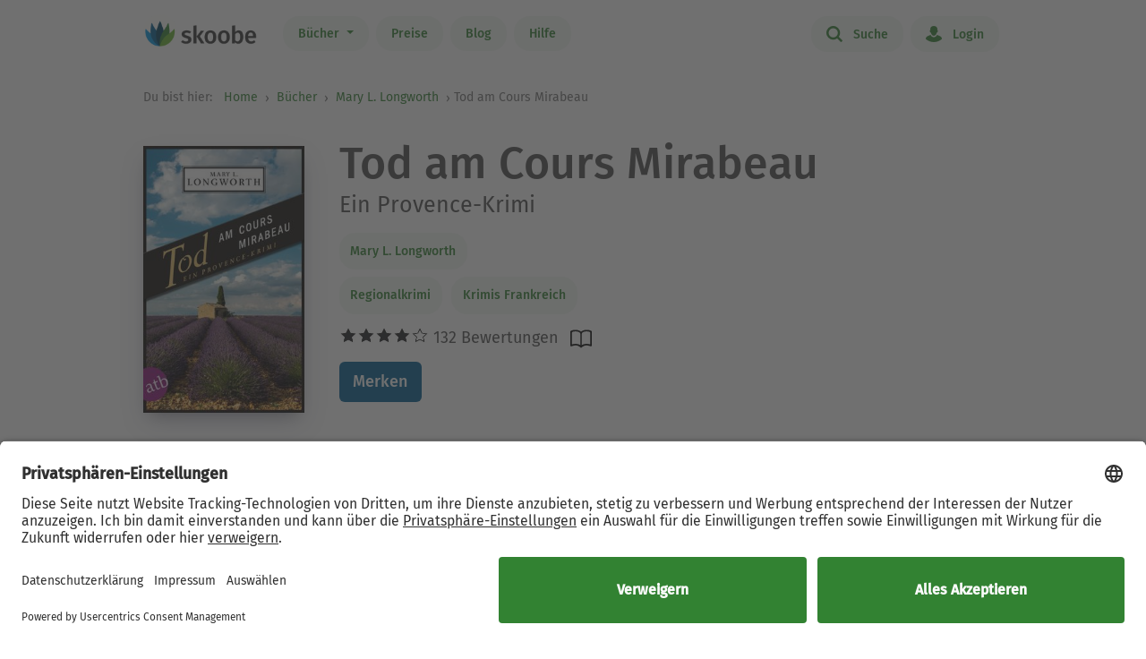

--- FILE ---
content_type: text/html; charset=UTF-8
request_url: https://www.skoobe.de/books/mary-l-longworth/tod-am-cours-mirabeau-ein-provence-krimi
body_size: 11183
content:
<!DOCTYPE html>
<html lang="de">

<head 
prefix="og: http://ogp.me/ns#
fb: http://ogp.me/ns/fb#
book: http://ogp.me/ns/book#"
>
<meta charset="utf-8">
<title>Tod am Cours Mirabeau von Mary L. Longworth - eBook | Skoobe</title>
<meta name="apple-mobile-web-app-capable" content="yes" />
<meta name="theme-color" content="#328232" />
<meta name="msapplication-navbutton-color" content="#328232" />
<meta name="apple-mobile-web-app-status-bar-style" content="black-translucent" />
<meta http-equiv="X-UA-Compatible" content="IE=edge" />




<meta name="robots" content="index, noarchive" />
<meta name="description" content="Tod am Cours Mirabeau: Buch jetzt bei Skoobe ausleihen und unbegrenzt direkt auf Smartphone & Tablet lesen." />
<meta name="keywords" content="Tod am Cours Mirabeau von Mary L. Longworth, Tod am Cours Mirabeau ebook, Tod am Cours Mirabeau ausleihen, Tod am Cours Mirabeau online lesen, Tod am Cours Mirabeau leseprobe, Tod am Cours Mirabeau rezension, Tod am Cours Mirabeau kommentare, Tod am Cours Mirabeau meinungen, scoobe, skoope, skoob, skobe, skobbe, skobee, skooobe, scooby, skoobr"/>
<meta name="viewport" content="width=device-width, initial-scale=1.0 maximum-scale=1.0 user-scalable=no" />

<meta property="og:site_name" content="www.skoobe.de" />
<meta property="og:title" content="Tod am Cours Mirabeau von Mary L. Longworth - eBook | Skoobe" />
<meta property="og:image" content="https://nomad-prod-open.skoobenet.de/open/cover/0q4dxtmVM6XP6pXOOzyIcA?size=178x258&amp;type=image"/>
<meta property="og:url" content="http://www.skoobe.de/books/mary-l-longworth/tod-am-cours-mirabeau-ein-provence-krimi" />
<meta property="og:type" content="article" />
<meta property="og:description" content="Tod am Cours Mirabeau: Buch jetzt bei Skoobe ausleihen und unbegrenzt direkt auf Smartphone & Tablet lesen."/>
<meta property="fb:admins" content="1654624304" />
<meta property="fb:app_id" content="319417211423012" />

<script type="application/ld+json">

{
"@context": "https://schema.org",
"@type": "Book",
"name": "Tod am Cours Mirabeau",
"image": [
"https://nomad-prod-open.skoobenet.de/open/cover/0q4dxtmVM6XP6pXOOzyIcA?size=696x696&amp;type=image"
],
"@id": "http://www.skoobe.de/books/mary-l-longworth/tod-am-cours-mirabeau-ein-provence-krimi",
"description": "Ein Provence-Krimi",
"abstract": "M\u00f6rderische Provence. Marine Bonnet und Antoine Verlaque lieben das neue, angesagte Restaurant \u201eLa Fontaine\u201c unweit vom Cours Mirabeau, der ber\u00fchmten Hauptstra\u00dfe von Aix-en-Provence. Sie haben vor kurzem geheiratet und sind dort h\u00e4ufig zu Gast. Als der Besitzer noch ein paar Freisitze einrichten m\u00f6chte, bekommt er \u00c4rger mit einigen Nachbarn. Kurz darauf entdeckt sein Tellerw\u00e4scher unweit des Brunnens im Garten eine Leiche und pl\u00f6tzlich sind die H\u00e4lfte der Einwohner des noblen Innenstadtviertels Mazarin des Mordes verd\u00e4chtig. Sogar der Pater der nahe gelegenen Kirche Saint-Jean-de-Malte verh\u00e4lt sich seltsam ...Ein Krimi voller s\u00fcdfranz\u00f6sischer Atmosph\u00e4re, Kochkunst und Liebe. \u201eGenau die richtige Sommerlekt\u00fcre.\u201c Berliner Morgenpost.",

"aggregateRating": {
"@type": "AggregateRating",
"ratingValue": "4.08333",
"ratingCount": "132"
},


"author": {
"@type": "Person",
"name": "Mary L. Longworth"
},

"url": "http://www.skoobe.de/books/mary-l-longworth/tod-am-cours-mirabeau-ein-provence-krimi"
}

</script>

<meta name="google-site-verification" content="VOqZNeAbbZQandgDG1sLMaWZePYWHCs2jByrXYcagyc" />

<meta name="twitter:url" content="http://www.skoobe.de/books/mary-l-longworth/tod-am-cours-mirabeau-ein-provence-krimi" />
<meta name="twitter:title" content="Tod am Cours Mirabeau von Mary L. Longworth - eBook | Skoobe" />
<meta name="twitter:description" content="Tod am Cours Mirabeau: Buch jetzt bei Skoobe ausleihen und unbegrenzt direkt auf Smartphone & Tablet lesen." />

<meta property="og:type" content="website" />

<meta property="al:ios:url" content="skoobe://book/0q4dxtmVM6XP6pXOOzyIcA?home=1&amp;tab=library" />
<meta property="al:android:url" content="skoobe://book/0q4dxtmVM6XP6pXOOzyIcA?home=1&amp;tab=library">
<meta name="twitter:card" content="app">
<meta name="twitter:site" content="@skoobe_de">
<meta name="twitter:creator" content="@skoobe_de">
<meta name="twitter:image:src" content="https://nomad-prod-open.skoobenet.de/open/cover/0q4dxtmVM6XP6pXOOzyIcA?size=178x258&amp;type=image">
<meta name="twitter:domain" content="www.skoobe.de">
<meta name="twitter:app:name:iphone" content="Skoobe">
<meta name="twitter:app:name:ipad" content="Skoobe">
<meta name="twitter:app:name:googleplay" content="Skoobe">
<meta name="twitter:app:url:iphone" content="skoobe://book/0q4dxtmVM6XP6pXOOzyIcA?home=1&amp;tab=library">
<meta name="twitter:app:url:ipad" content="skoobe://book/0q4dxtmVM6XP6pXOOzyIcA?home=1&amp;tab=library">
<meta name="twitter:app:url:googleplay" content="skoobe://book/0q4dxtmVM6XP6pXOOzyIcA?home=1&amp;tab=library">

<meta name="twitter:image" content="https://nomad-prod-open.skoobenet.de/open/cover/0q4dxtmVM6XP6pXOOzyIcA?size=178x258&amp;type=image" />

<link rel="canonical" href="http://www.skoobe.de/books/mary-l-longworth/tod-am-cours-mirabeau-ein-provence-krimi" />

<meta name="apple-itunes-app" content="app-id=425361265, app-argument=skoobe://book/0q4dxtmVM6XP6pXOOzyIcA?home=1&amp;tab=library">
<link rel="apple-touch-icon" href="/static/v/1cd997cde4c04c7cfb1cebd98de856fafd8e0a0fbb4813d94e9b70bf84bfce2b.png" />
<link rel="apple-touch-icon" sizes="60x60" href="/static/v/a351510b2685560245a443e6f6ba0c78d4d76ec2cad8afc101090a1af47c3edd.png" />
<link rel="apple-touch-icon" sizes="76x76" href="/static/v/56c37a7840ef0f1ec9d4210f69dbcad5d7cb90b9bc95b0c982951712e340a7be.png" />
<link rel="apple-touch-icon" sizes="120x120" href="/static/v/6a12d30a81961bbd2db5e59751c82c181f0865565f36c67c9fd20e300617b8df.png" />
<link rel="apple-touch-icon" sizes="152x152" href="/static/v/62b81c57602f614769978a87d4579988fceb06367319821222acf4a96f533449.png" />
<link rel="apple-touch-icon" sizes="180x180" href="/static/v/1cd997cde4c04c7cfb1cebd98de856fafd8e0a0fbb4813d94e9b70bf84bfce2b.png" />
<link rel="apple-touch-icon-precomposed" href="/static/v/f89aefe107fb8a103231d7c6ba69cf76970921b06fa163444393349a255bb16c.png" />
<link rel="icon" type="image/vnd.microsoft.icon" href="/static/v/b8452b840facd665b463770ea1abc91c0c7562c098c4d9e1eb638b5e29b73634.ico">
<link rel="shortcut icon" sizes="128x128" href="/static/v/bb2af77e2278668bd093f832f836360fa22c59ee0862c224f62e22a295db5ab8.png">
<link rel="shortcut icon" type="image/x-icon" href="/static/v/b8452b840facd665b463770ea1abc91c0c7562c098c4d9e1eb638b5e29b73634.ico">
<meta name="twitter:app:id:iphone" content="425361265">
<meta name="twitter:app:id:ipad" content="425361265">
<meta name="twitter:app:id:googleplay" content="net.skoobe.reader">

<meta property="al:ios:app_store_id" content="425361265" />
<meta property="al:ios:app_name" content="Skoobe" />
<meta property="al:android:package" content="net.skoobe.reader">
<meta property="al:android:app_name" content="Skoobe">


<link href="/static/v/e59f650a6378e3b1017f41b05c7baeac3ceb20e99c96ad964ff14df78a9863ba.css" rel="stylesheet" />
<link href="/static/v/b04c2feac96567e47ef5be56afa937ff5d91b0e0da614d4be66f9af71585b896.css" rel="stylesheet" />



<link rel="stylesheet" href="/static/v/b73f07d33335d8fa99343aac42fe4021a28c5441ceef221ab2b5f0604c154522.css"/>


<script type="text/javascript" src="/static/v/3bf09f328a73ac4df0a60a1ed17d50da4c301ebbf818b6899304cb19c214a9d5.js" defer></script>



<link rel="stylesheet" href="/static/v/12f8441dee6c59577e87a07fa451f7bb8c56b7f120c54fb3237638cb70416a7b.css" />



<!-- Google Tag Manager -->
<script>(function(w,d,s,l,i){w[l]=w[l]||[];w[l].push({'gtm.start':
new Date().getTime(),event:'gtm.js'});var f=d.getElementsByTagName(s)[0],
j=d.createElement(s),dl=l!='dataLayer'?'&l='+l:'';j.async=true;j.src=
'https://www.googletagmanager.com/gtm.js?id='+i+dl;f.parentNode.insertBefore(j,f);
})(window,document,'script','dataLayer','GTM-CQC27');</script>
<!-- End Google Tag Manager -->

<script>

var pixelRatio = "normal";
if(typeof window.devicePixelRatio !== 'undefined') {
pixelRatio = (window.devicePixelRatio >= 1.5) ? "high" : "normal";
}
dataLayer.push({
"pixel_ratio": pixelRatio
});






var width = window.innerWidth || document.documentElement.clientWidth || document.getElementsByTagName('body')[0].clientWidth;
var grid = '';
if (width < 590) {
grid = 'extra small';
}
else if (width >= 590 && width < 960) {
grid = 'small';
}
else if (width >= 960 && width < 1280) {
grid = 'medium';
}
else if (width >= 1280) {
grid = 'large';
}
dataLayer.push({
"page_width": grid
});


dataLayer.push({
'book_title': 'Tod am Cours Mirabeau',
'book_identifier': '0q4dxtmVM6XP6pXOOzyIcA',
'contentGroup': 'Book Info'
});

</script>

<script src="https://af65e219635b44789d63a04760d1112e.js.ubembed.com" async></script>
</head>
<body
class="country-DE books-detail"
>
<a href="#main-content" class="skip-link">Zum Hauptinhalt springen</a>

<!-- Google Tag Manager (noscript) -->
<noscript><iframe src="https://www.googletagmanager.com/ns.html?id=GTM-CQC27"
height="0" width="0" style="display:none;visibility:hidden"></iframe></noscript>
<!-- End Google Tag Manager (noscript) -->



<nav class="navbar navbar-expand-lg fixed-top bg-white" role="navigation">
<div class="container">
<a id="top_skoobe_logo" class="navbar-brand" href="/">
<img src="/static/v/703f44742c859c546eb7acf2a27b89ede961f3b546834d36406b6b925ec369bf.png" alt="Skoobe" height="40" width="127" />
</a>
<button class="navbar-toggler" type="button" data-bs-toggle="offcanvas" data-bs-target="#offcanvasContent" aria-controls="offcanvasContent" aria-label="Open menu">
<span class="navbar-toggler-icon"></span>
</button>
<div class="offcanvas offcanvas-end" tabindex="-1" id="offcanvasContent" aria-label="Hauptnavigation">
<div class="offcanvas-header">
<button type="button" class="btn-close text-reset" data-bs-dismiss="offcanvas" aria-label="Close"></button>
</div>
<div class="offcanvas-body">
<ul class="navbar-nav me-auto mb-2 mb-lg-0">
<li class="dropdown menu-item pull-left">
<a href="/books" class="dropdown-toggle first-link nav-link btn btn-outline-primary" data-bs-toggle="dropdown">Bücher <b class="caret"></b></a>
<ul class="dropdown-menu">
<li><a href="/books" class="btn btn-outline-primary">Empfehlungen</a></li>





<li><a href="/books/entdecken" class="btn btn-outline-primary">Themenwelten</a></li>


<li><a href="/books/spiegel-bestseller" class="btn btn-outline-primary">SPIEGEL Bestseller</a></li>


<li><a href="/books/belletristik" class="btn btn-outline-primary">Romane</a></li>


<li><a href="/books/sachbuch" class="btn btn-outline-primary">Sachbuch</a></li>


<li><a href="/books/ratgeber" class="btn btn-outline-primary">Ratgeber</a></li>


<li><a href="/books/kinder-jugend" class="btn btn-outline-primary">Kinder &amp; Jugend</a></li>


<li><a href="/books/skoobe-exklusiv" class="btn btn-outline-primary">Skoobe Exklusiv</a></li>


<li><a href="/books/top-serien-fantasy-sci-fi" class="btn btn-outline-primary">Top Serien Fantasy &amp; Sci-Fi</a></li>


<li><a href="/books/top-serien-jugend" class="btn btn-outline-primary">Top Serien Jugend</a></li>


<li><a href="/books/top-serien-kinder" class="btn btn-outline-primary">Top Serien Kinder</a></li>


<li><a href="/books/top-serien-romantik" class="btn btn-outline-primary">Top Serien Romantik</a></li>


<li><a href="/books/top-serien-spannung" class="btn btn-outline-primary">Top Serien Spannung</a></li>


</ul>
</li>
<li class="pull-left menu-item"><a href="/become-a-member" class="nav-link btn btn-outline-primary">Preise</a></li>
<li class="pull-left menu-item"><a href="/blog" class="nav-link btn btn-outline-primary">Blog</a></li>
<li class="pull-left menu-item"><a href="/help" class="nav-link btn btn-outline-primary">Hilfe</a></li>
</ul>
<hr class="horizontal-line" aria-hidden="true">
<ul class="navbar-nav">
<li class="pull-right menu-item"><a href="/searchpage" class="nav-link btn btn-outline-primary"><span class="icon icon-search"></span> Suche</a></li>
<li class="pull-right menu-item">

<a href="/login" class="nav-link btn btn-outline-primary  visible-unregistered"><span class="icon icon-login"></span> Login</a>

</li>
<li class="pull-right menu-item d-none visible-registered-non-paying visible-registered-paying">
<a class="account nav-link btn btn-outline-primary" href="/account" title="Mein Konto"><span class="icon icon-login"></span> Mein Konto</a>
</li>
<li class="pull-right menu-item d-none visible-registered-non-paying visible-registered-paying">
<a href="/logout" class="nav-link btn btn-outline-primary logout-button"><span class="icon icon-logout"></span> Logout</a>
</li>
</ul>
</div>
</div>
</div>
</nav>


<main id="main-content" class="main-content">
<section class="jumbotron no-padding message-area-section">
<div class="container">
<div class="row">
<div class="message-area col-sm-10 col-sm-offset-1"></div>
</div>
</div>
</section>

<nav class="breadcrumb-section" aria-label="breadcrumb">
<div class="container breadcrumb-container">
<span class="first-text">Du bist hier:&nbsp;</span>
<ol class="breadcrumb">
<li><a href="/">Home</a></li>

<li class="">
     <a href="/books">Bücher</a>    
</li>


<li>

<a href="/books/mary-l-longworth" tabindex="0">


Mary L. Longworth

</a>
</li>

<li>Tod am Cours Mirabeau</li>

</ol>
</div>
</nav>





<section class="jumbotron no-padding first" aria-label='Buchdetails'>




<div class="container book-description-container text-center">
<div class="row flex-column flex-sm-row">



<div class="cover main col-auto ps-0 pe-0" text-center ">
<a style="max-width: 180px;"
onclick="_tryToOpenSkoobe();">

<img class="center-block mt-sections" src="https://nomad-prod-open.skoobenet.de/open/cover/0q4dxtmVM6XP6pXOOzyIcA?size=280x410&amp;type=image" alt="Tod am Cours Mirabeau" title="Tod am Cours Mirabeau" style="max-width:180px;"/>
</a>
</div>

<div class="author-container col book-tabs">

<h1>Tod am Cours Mirabeau</h1>

<h2>Ein Provence-Krimi</h2>

<div class="spacer-m"></div>
 
<p class="tags mt-2 mb-0">

<a class="nav-link" style="margin-left: 0px;" href="/books/mary-l-longworth">Mary L. Longworth</a>

</p>
<p class="tags category mt-0 mb-2">
  
<a class="nav-link" style="margin-left: 0px;" href="/books/regionalkrimi">
Regionalkrimi
</a>
   
<a class="nav-link" style="margin-left: 0px;" href="/books/krimis-frankreich">
Krimis Frankreich
</a>
 
</p>

<div class="rating-media-type-container mb-2 mb-md-0">
<div class="rating">
<div class="stars" aria-label='Mit 4.08333 von 5 Sternen bewertet'>
 
<i class="icon icon-star rated" aria-hidden="true"></i><i class="icon icon-star rated" aria-hidden="true"></i><i class="icon icon-star rated" aria-hidden="true"></i><i class="icon icon-star rated" aria-hidden="true"></i><i class="icon icon-star" aria-hidden="true"></i>
132 Bewertungen

</div>
<span class="schema">4.08333</span>
</div>
<div class="media_type">

<img src="/static/images/book/book-reader.svg" alt="Book-reader icon" width="24" height="24" aria-hidden="true" />

</div>
</div>
<div>



<form id="markBookForm" class="booklist-form book-save " method="POST" action="/markbook?book_id=0q4dxtmVM6XP6pXOOzyIcA&next=/books/mary-l-longworth/tod-am-cours-mirabeau-ein-provence-krimi">
<input type="hidden" name="_xsrf" value="2|a88d9051|49397954d51c47fca4748bb1716126ec|1768407221"/>
<input type="hidden" name="book_id" value="0q4dxtmVM6XP6pXOOzyIcA"/>

<button type="submit" class="btn btn-primary bookmark">Merken</button>

</form>



</div>
</div>
</div>


<div class="spacer-xl"></div>
<div class="mt-x3">



<div class="reg-box text-left visible-unregistered row" style="padding: 25px 25px 25px 30px;">
<div class="col-md-8 col-sm-12">

<p>Entdecke diesen und 500.000 weitere Titel mit der Flatrate von Skoobe. Ab 12,99 € im Monat.</p>

</div>
<div class="col-md-4 col-sm-12 text-center text-lg-end">


<a rel="nofollow" href="/become-a-member" class="btn btn-lg btn-primary btn-less-padding mt-3 mt-lg-0">Teste 30 Tage kostenlos</a>


<div class="spacer-l d-block d-md-none"></div>
</div>


</div>

</div>

</div>

</section>

<section class="jumbotron pb-2" aria-label='Buchbeschreibung'>
<div class="container">
<div data-limit-height="100" class="limit-height normal-text text-left desc-box">

<div>
<h2 class="text-center">
Beschreibung zu „Tod am Cours Mirabeau“</h2>
<div class="book-description-text">
<div class="collapsed" aria-hidden="false">
Mörderische Provence. Marine Bonnet und Antoine Verlaque lieben das neue, angesagte Restaurant „La Fontaine“ unweit vom Cours Mirabeau, der berühmten Hauptstraße von Aix-en-Provence. Sie haben v
</div>
<div class="full" aria-hidden="true">
Mörderische Provence. Marine Bonnet und Antoine Verlaque lieben das neue, angesagte Restaurant „La Fontaine“ unweit vom Cours Mirabeau, der berühmten Hauptstraße von Aix-en-Provence. Sie haben vor kurzem geheiratet und sind dort häufig zu Gast. Als der Besitzer noch ein paar Freisitze einrichten möchte, bekommt er Ärger mit einigen Nachbarn. Kurz darauf entdeckt sein Tellerwäscher unweit des Brunnens im Garten eine Leiche und plötzlich sind die Hälfte der Einwohner des noblen Innenstadtviertels Mazarin des Mordes verdächtig. Sogar der Pater der nahe gelegenen Kirche Saint-Jean-de-Malte verhält sich seltsam ...Ein Krimi voller südfranzösischer Atmosphäre, Kochkunst und Liebe. „Genau die richtige Sommerlektüre.“ Berliner Morgenpost.
</div>
</div>
</div>


<p class="text-center book-tabs">
<button class="more hidden nav-link" tabindex="0" aria-expanded="false" aria-hidden="false"
aria-label='Buchbeschreibung erweitern' onclick="toggleDescription(true)">
Mehr lesen
</button>
<button class="less d-inline nav-link" tabindex="-1" aria-expanded="false" aria-hidden="true"
aria-label='Buchbeschreibung reduzieren' onclick="toggleDescription(false)">
Ausblenden
</button>
</p>
</div>
</div>
</section>

<section class="jumbotron no-padding book-publish-details" aria-label='Buchveröffentlichungsdetails'>
<div class="container">
<hr aria-hidden="true">
<div class="book-meta-table" role="list">








<div role="listitem">
<div>
<p>Verlag: </p>
</div>
<div class="fw-bold">Aufbau Digital</div>
</div>


<div role="listitem">
<div>
<p>Veröffentlicht: </p>
</div>
<div class="fw-bold">2017</div>
</div>



<div role="listitem">
<div>
<p>Druckseiten: </p>
</div>
<div class="fw-bold">ca. 225</div>
</div>


<div role="listitem">
<div>
<p>Sprache: </p>
</div>
<div class="fw-bold">Deutsch</div>
</div>

<div role="listitem">
<div>
<p>Medientyp: </p>
</div>
<div class="fw-bold">eBook</div>
</div>
</div>
<hr aria-hidden="true">
</div>
</section>
<section class="jumbotron no-padding book-accessibility-info" aria-label='Barrierefreiheitsinformationen'>
<div class="container">
<div class="row flex-column flex-md-row" style="margin-left: 0; margin-right: 0;">
<div class="col ps-0 pe-0 mt-2">
<h2 class="mt-0">Barrierefreiheitsinformationen</h2>

<p>Keine Information zur Barrierefreiheit bekannt</p>

</div>
<div class="col ps-0 pe-0 mt-2">

</div>
</div>

<div class="modal fade" id="accessibilityModal" tabindex="-1" aria-labelledby="accessibilityModalLabel" aria-modal="true" role="dialog">
<div class="modal-dialog" style="padding: 5px;">
<div class="modal-content rounded-2">
<div class="modal-header pb-0 pt-2 px-2 px-md-4">
<h5 class="modal-title fs-4 fw-normal" id="accessibilityModalLabel">Barrierefreiheit</h5>
<button type="button" class="btn-close" style="filter: brightness(0);" data-bs-dismiss="modal" aria-label="Close"></button>
</div>
<hr class="mb-2 mt-1">
<div class="modal-body px-2 px-md-4 pt-2">
<div class="text-dark">
<h2 class="mt-0">Barrierefreiheitsinformationen</h2>

<p>Keine Information zur Barrierefreiheit bekannt</p>


</div>
</div>
</div>
</div>
</div>
<hr aria-hidden="true">
</div>
</section>


<section class="jumbotron no-padding mt-x5 comments-section" aria-label='Leserkommentare'>
<div class="container text-center">
<div class="row">
<div class="col-md-12">
<h2>5 Kommentare zu „Tod am Cours Mirabeau“
</h2>
</div>
<div class="col-md-12 comments emoji-hack">
<div class="text-left" id="comments">
 
<div class="comment">
<div class="rating">

<i class="icon icon-star rated"></i><i class="icon icon-star rated"></i><i class="icon icon-star rated"></i><i class="icon icon-star rated"></i><i class="icon icon-star"></i>
<span class="author">
<small class="gray"> <span>uoms</span> – 02.07.2021 </small>
</span>
<div class="dropdown pull-right comment-dropdown">
<a
href="#"
id="dropdownMenu1"
data-bs-toggle="dropdown"
aria-haspopup="true"
aria-expanded="true"
aria-label='Menü für Kommentaraktionen öffnen'
><i class="fa fa-ellipsis-h"></i>
</a>
<ul class="dropdown-menu" aria-labelledby="dropdownMenu1">
 
 
<li><a href="/comments/0q4dxtmVM6XP6pXOOzyIcA/384098556148/report" target="_blank">Kommentar melden</a></li>
   
<li><a href="https://support.skoobe.de/hc/de/articles/12369775550492-Unangemessene-Kommentare-melden-Digital-Services-Act-2024" target="_blank">Weitere Informationen</a></li>

</ul>
</div>
</div>
<div data-limit-height="100" class="text desc-box limit-height">

<div>Interessante Geschichte, die Übersetzung lässt zu wünschen übrig, es gibt manchmal merkwürdige Redewendungen…</div>
<p class="text-center book-tabs">
<button class="more nav-link hidden">Mehr lesen</button>
<button class="less d-inline nav-link hidden">Ausblenden</button>
</p>
</div>
<div class="spacer-xl"></div>
</div>
  
<div class="comment">
<div class="rating">

<i class="icon icon-star rated"></i><i class="icon icon-star rated"></i><i class="icon icon-star rated"></i><i class="icon icon-star rated"></i><i class="icon icon-star rated"></i>
<span class="author">
<small class="gray"> <span>postman6670</span> – 29.04.2024 </small>
</span>
<div class="dropdown pull-right comment-dropdown">
<a
href="#"
id="dropdownMenu1"
data-bs-toggle="dropdown"
aria-haspopup="true"
aria-expanded="true"
aria-label='Menü für Kommentaraktionen öffnen'
><i class="fa fa-ellipsis-h"></i>
</a>
<ul class="dropdown-menu" aria-labelledby="dropdownMenu1">
 
 
<li><a href="/comments/0q4dxtmVM6XP6pXOOzyIcA/3840981788727/report" target="_blank">Kommentar melden</a></li>
   
<li><a href="https://support.skoobe.de/hc/de/articles/12369775550492-Unangemessene-Kommentare-melden-Digital-Services-Act-2024" target="_blank">Weitere Informationen</a></li>

</ul>
</div>
</div>
<div data-limit-height="100" class="text desc-box limit-height">

<div>Ich schliesse mich dem Kommentar von Sunshine an, ich sehe das genau so 👍</div>
<p class="text-center book-tabs">
<button class="more nav-link hidden">Mehr lesen</button>
<button class="less d-inline nav-link hidden">Ausblenden</button>
</p>
</div>
<div class="spacer-xl"></div>
</div>
  
<div class="comment">
<div class="rating">

<i class="icon icon-star rated"></i><i class="icon icon-star rated"></i><i class="icon icon-star rated"></i><i class="icon icon-star"></i><i class="icon icon-star"></i>
<span class="author">
<small class="gray"> <span>Else</span> – 14.09.2018 </small>
</span>
<div class="dropdown pull-right comment-dropdown">
<a
href="#"
id="dropdownMenu1"
data-bs-toggle="dropdown"
aria-haspopup="true"
aria-expanded="true"
aria-label='Menü für Kommentaraktionen öffnen'
><i class="fa fa-ellipsis-h"></i>
</a>
<ul class="dropdown-menu" aria-labelledby="dropdownMenu1">
 
 
<li><a href="/comments/0q4dxtmVM6XP6pXOOzyIcA/3840981791639/report" target="_blank">Kommentar melden</a></li>
   
<li><a href="https://support.skoobe.de/hc/de/articles/12369775550492-Unangemessene-Kommentare-melden-Digital-Services-Act-2024" target="_blank">Weitere Informationen</a></li>

</ul>
</div>
</div>
<div data-limit-height="100" class="text desc-box limit-height">

<div>langatmig</div>
<p class="text-center book-tabs">
<button class="more nav-link hidden">Mehr lesen</button>
<button class="less d-inline nav-link hidden">Ausblenden</button>
</p>
</div>
<div class="spacer-xl"></div>
</div>
  
<div class="comment">
<div class="rating">

<i class="icon icon-star rated"></i><i class="icon icon-star rated"></i><i class="icon icon-star rated"></i><i class="icon icon-star rated"></i><i class="icon icon-star rated"></i>
<span class="author">
<small class="gray"> <span>Sunshine</span> – 08.02.2024 </small>
</span>
<div class="dropdown pull-right comment-dropdown">
<a
href="#"
id="dropdownMenu1"
data-bs-toggle="dropdown"
aria-haspopup="true"
aria-expanded="true"
aria-label='Menü für Kommentaraktionen öffnen'
><i class="fa fa-ellipsis-h"></i>
</a>
<ul class="dropdown-menu" aria-labelledby="dropdownMenu1">
 
 
<li><a href="/comments/0q4dxtmVM6XP6pXOOzyIcA/3840982715168/report" target="_blank">Kommentar melden</a></li>
   
<li><a href="https://support.skoobe.de/hc/de/articles/12369775550492-Unangemessene-Kommentare-melden-Digital-Services-Act-2024" target="_blank">Weitere Informationen</a></li>

</ul>
</div>
</div>
<div data-limit-height="100" class="text desc-box limit-height">

<div>5* ich finde die Reihe ganz und gar nicht langatmig, langweilig oder fad. im Gegenteil. die Geschichte entwickelt sich ruhig, ganz so wie ich es schätze. Die Geschmäcker sind eben unterschiedlich. gut so 🙂</div>
<p class="text-center book-tabs">
<button class="more nav-link hidden">Mehr lesen</button>
<button class="less d-inline nav-link hidden">Ausblenden</button>
</p>
</div>
<div class="spacer-xl"></div>
</div>
  
<div class="comment">
<div class="rating">

<i class="icon icon-star rated"></i><i class="icon icon-star rated"></i><i class="icon icon-star rated"></i><i class="icon icon-star"></i><i class="icon icon-star"></i>
<span class="author">
<small class="gray"> <span>R. R.</span> – 24.09.2018 </small>
</span>
<div class="dropdown pull-right comment-dropdown">
<a
href="#"
id="dropdownMenu1"
data-bs-toggle="dropdown"
aria-haspopup="true"
aria-expanded="true"
aria-label='Menü für Kommentaraktionen öffnen'
><i class="fa fa-ellipsis-h"></i>
</a>
<ul class="dropdown-menu" aria-labelledby="dropdownMenu1">
 
 
<li><a href="/comments/0q4dxtmVM6XP6pXOOzyIcA/3840983626047/report" target="_blank">Kommentar melden</a></li>
   
<li><a href="https://support.skoobe.de/hc/de/articles/12369775550492-Unangemessene-Kommentare-melden-Digital-Services-Act-2024" target="_blank">Weitere Informationen</a></li>

</ul>
</div>
</div>
<div data-limit-height="100" class="text desc-box limit-height">

<div>Langatmig</div>
<p class="text-center book-tabs">
<button class="more nav-link hidden">Mehr lesen</button>
<button class="less d-inline nav-link hidden">Ausblenden</button>
</p>
</div>
<div class="spacer-xl"></div>
</div>
 

</div>
</div>
</div>

</div>
</section>


<section class="jumbotron mt-x5 similar-section" aria-label='Ähnliche Bücher'>
<div class="container text-center">
<div class="row">
<div class="col-md-12">
<h2>Ähnliche Titel wie „Tod am Cours Mirabeau“</h2>
</div>
</div>
<div class="book-rows row">
<div class="col-md-12 scroll-slider-container">
<span class="icon icon-arrow-left scroll-button hidden" data-direction="left"
aria-label='Zurück' aria-hidden="true"></span>
<span class="icon icon-arrow-right scroll-button" data-direction="right" role="button" aria-label='Weiter'
aria-hidden="true"></span>
<div class="cover-rows scroll-slider p-1">
<div class="cover-row similar-row">



<a href="/books/carine-bernard/lavendel-gift-ein-provence-krimi" class="cover">
<div class="cover-image cover-image-series"
title="Carine Bernard: Lavendel-Gift &#9733;&#9733;&#9733;&#9733;">
<img src="https://nomad-prod-open.skoobenet.de/open/cover/0fL8Hxmo9zVDNxiJTupz4X?size=136x197&amp;type=image"
alt="Carine Bernard: Lavendel-Gift &#9733;&#9733;&#9733;&#9733;"
aria-hidden="true" />
</div>
<div class="cover-description">
<div class="title">Lavendel-Gift</div>
<div class="author">Carine Bernard</div>
<div class="rating">
<div class="stars"
aria-label='Mit 4.23894 von 5 Sternen bewertet'>
<i
class="icon icon-star rated"
aria-hidden="true"></i><i
class="icon icon-star rated"
aria-hidden="true"></i><i
class="icon icon-star rated"
aria-hidden="true"></i><i
class="icon icon-star rated"
aria-hidden="true"></i><i
class="icon icon-star"
aria-hidden="true"></i>
</div>
</div>
</div>
</a>



<a href="/books/mary-l-longworth/mord-auf-der-insel-sordou-ein-provence-krimi" class="cover">
<div class="cover-image cover-image-series"
title="Mary L. Longworth: Mord auf der Insel Sordou &#9733;&#9733;&#9733;&#9733;">
<img src="https://nomad-prod-open.skoobenet.de/open/cover/0GS9I1vUNbihraFcKm6SGj?size=136x197&amp;type=image"
alt="Mary L. Longworth: Mord auf der Insel Sordou &#9733;&#9733;&#9733;&#9733;"
aria-hidden="true" />
</div>
<div class="cover-description">
<div class="title">Mord auf der Insel Sordou</div>
<div class="author">Mary L. Longworth</div>
<div class="rating">
<div class="stars"
aria-label='Mit 4.23077 von 5 Sternen bewertet'>
<i
class="icon icon-star rated"
aria-hidden="true"></i><i
class="icon icon-star rated"
aria-hidden="true"></i><i
class="icon icon-star rated"
aria-hidden="true"></i><i
class="icon icon-star rated"
aria-hidden="true"></i><i
class="icon icon-star"
aria-hidden="true"></i>
</div>
</div>
</div>
</a>



<a href="/books/pierre-martin/madame-le-commissaire-und-die-tote-nonne-ein-provence-krimi" class="cover">
<div class="cover-image cover-image-series"
title="Pierre Martin: Madame le Commissaire und die tote Nonne &#9733;&#9733;&#9733;&#9733;">
<img src="https://nomad-prod-open.skoobenet.de/open/cover/0KLKZ4qzBm4c419ppLu3fO?size=136x197&amp;type=image"
alt="Pierre Martin: Madame le Commissaire und die tote Nonne &#9733;&#9733;&#9733;&#9733;"
aria-hidden="true" />
</div>
<div class="cover-description">
<div class="title">Madame le Commissaire und die tote Nonne</div>
<div class="author">Pierre Martin</div>
<div class="rating">
<div class="stars"
aria-label='Mit 4.48241 von 5 Sternen bewertet'>
<i
class="icon icon-star rated"
aria-hidden="true"></i><i
class="icon icon-star rated"
aria-hidden="true"></i><i
class="icon icon-star rated"
aria-hidden="true"></i><i
class="icon icon-star rated"
aria-hidden="true"></i><i
class="icon icon-star"
aria-hidden="true"></i>
</div>
</div>
</div>
</a>



<a href="/books/andreas-heineke/provenzalisches-gold-kriminalroman" class="cover">
<div class="cover-image cover-image-series"
title="Andreas Heineke: Tod à la Provence &#9733;&#9733;&#9733;&#9733;">
<img src="https://nomad-prod-open.skoobenet.de/open/cover/0pq8LdHJ9f3xUwPRcruxpD?size=136x197&amp;type=image"
alt="Andreas Heineke: Tod à la Provence &#9733;&#9733;&#9733;&#9733;"
aria-hidden="true" />
</div>
<div class="cover-description">
<div class="title">Tod à la Provence</div>
<div class="author">Andreas Heineke</div>
<div class="rating">
<div class="stars"
aria-label='Mit 4.01408 von 5 Sternen bewertet'>
<i
class="icon icon-star rated"
aria-hidden="true"></i><i
class="icon icon-star rated"
aria-hidden="true"></i><i
class="icon icon-star rated"
aria-hidden="true"></i><i
class="icon icon-star rated"
aria-hidden="true"></i><i
class="icon icon-star"
aria-hidden="true"></i>
</div>
</div>
</div>
</a>



<a href="/books/sophie-bonnet/provenzalische-geheimnisse-ein-fall-fuer-pierre-durand" class="cover">
<div class="cover-image cover-image-series"
title="Sophie Bonnet: Provenzalische Geheimnisse &#9733;&#9733;&#9733;&#9733;">
<img src="https://nomad-prod-open.skoobenet.de/open/cover/0sR3RGKmH3fTUqN85uAzpN?size=136x197&amp;type=image"
alt="Sophie Bonnet: Provenzalische Geheimnisse &#9733;&#9733;&#9733;&#9733;"
aria-hidden="true" />
</div>
<div class="cover-description">
<div class="title">Provenzalische Geheimnisse</div>
<div class="author">Sophie Bonnet</div>
<div class="rating">
<div class="stars"
aria-label='Mit 4.21384 von 5 Sternen bewertet'>
<i
class="icon icon-star rated"
aria-hidden="true"></i><i
class="icon icon-star rated"
aria-hidden="true"></i><i
class="icon icon-star rated"
aria-hidden="true"></i><i
class="icon icon-star rated"
aria-hidden="true"></i><i
class="icon icon-star"
aria-hidden="true"></i>
</div>
</div>
</div>
</a>



<a href="/books/andreas-heineke/versuchung-a-la-provence-kriminalroman" class="cover">
<div class="cover-image cover-image-series"
title="Andreas Heineke: Versuchung à la Provence &#9733;&#9733;&#9733;&#9733;">
<img src="https://nomad-prod-open.skoobenet.de/open/cover/0vWPPizchDT34Zm0CxEFUn?size=136x197&amp;type=image"
alt="Andreas Heineke: Versuchung à la Provence &#9733;&#9733;&#9733;&#9733;"
aria-hidden="true" />
</div>
<div class="cover-description">
<div class="title">Versuchung à la Provence</div>
<div class="author">Andreas Heineke</div>
<div class="rating">
<div class="stars"
aria-label='Mit 4.07432 von 5 Sternen bewertet'>
<i
class="icon icon-star rated"
aria-hidden="true"></i><i
class="icon icon-star rated"
aria-hidden="true"></i><i
class="icon icon-star rated"
aria-hidden="true"></i><i
class="icon icon-star rated"
aria-hidden="true"></i><i
class="icon icon-star"
aria-hidden="true"></i>
</div>
</div>
</div>
</a>



<a href="/books/jean-luc-bannalec/bretonische-geheimnisse-kommissar-dupins-siebter-fall" class="cover">
<div class="cover-image cover-image-series"
title="Jean-Luc Bannalec: Bretonische Geheimnisse &#9733;&#9733;&#9733;&#9733;">
<img src="https://nomad-prod-open.skoobenet.de/open/cover/1E2aTl7STNfcDcpuAEuist?size=136x197&amp;type=image"
alt="Jean-Luc Bannalec: Bretonische Geheimnisse &#9733;&#9733;&#9733;&#9733;"
aria-hidden="true" />
</div>
<div class="cover-description">
<div class="title">Bretonische Geheimnisse</div>
<div class="author">Jean-Luc Bannalec</div>
<div class="rating">
<div class="stars"
aria-label='Mit 4.25937 von 5 Sternen bewertet'>
<i
class="icon icon-star rated"
aria-hidden="true"></i><i
class="icon icon-star rated"
aria-hidden="true"></i><i
class="icon icon-star rated"
aria-hidden="true"></i><i
class="icon icon-star rated"
aria-hidden="true"></i><i
class="icon icon-star"
aria-hidden="true"></i>
</div>
</div>
</div>
</a>



<a href="/books/sophie-bonnet/provenzalische-verwicklungen-ein-fall-fuer-pierre-durand" class="cover">
<div class="cover-image cover-image-series"
title="Sophie Bonnet: Provenzalische Verwicklungen &#9733;&#9733;&#9733;&#9733;">
<img src="https://nomad-prod-open.skoobenet.de/open/cover/1EpzSuGs44nxb58AQEdKcm?size=136x197&amp;type=image"
alt="Sophie Bonnet: Provenzalische Verwicklungen &#9733;&#9733;&#9733;&#9733;"
aria-hidden="true" />
</div>
<div class="cover-description">
<div class="title">Provenzalische Verwicklungen</div>
<div class="author">Sophie Bonnet</div>
<div class="rating">
<div class="stars"
aria-label='Mit 4.23622 von 5 Sternen bewertet'>
<i
class="icon icon-star rated"
aria-hidden="true"></i><i
class="icon icon-star rated"
aria-hidden="true"></i><i
class="icon icon-star rated"
aria-hidden="true"></i><i
class="icon icon-star rated"
aria-hidden="true"></i><i
class="icon icon-star"
aria-hidden="true"></i>
</div>
</div>
</div>
</a>



<a href="/books/pierre-martin/madame-le-commissaire-und-der-tote-liebhaber-ein-provence-krimi" class="cover">
<div class="cover-image cover-image-series"
title="Pierre Martin: Madame le Commissaire und der tote Liebhaber &#9733;&#9733;&#9733;&#9733;&#9733;">
<img src="https://nomad-prod-open.skoobenet.de/open/cover/1f00AesVYldMWKcplFkAPS?size=136x197&amp;type=image"
alt="Pierre Martin: Madame le Commissaire und der tote Liebhaber &#9733;&#9733;&#9733;&#9733;&#9733;"
aria-hidden="true" />
</div>
<div class="cover-description">
<div class="title">Madame le Commissaire und der tote Liebhaber</div>
<div class="author">Pierre Martin</div>
<div class="rating">
<div class="stars"
aria-label='Mit 4.5177 von 5 Sternen bewertet'>
<i
class="icon icon-star rated"
aria-hidden="true"></i><i
class="icon icon-star rated"
aria-hidden="true"></i><i
class="icon icon-star rated"
aria-hidden="true"></i><i
class="icon icon-star rated"
aria-hidden="true"></i><i
class="icon icon-star rated"
aria-hidden="true"></i>
</div>
</div>
</div>
</a>



<a href="/books/maria-dries/der-kommissar-und-der-tote-von-gonneville-ein-kriminalroman-aus-der-normandie" class="cover">
<div class="cover-image cover-image-series"
title="Maria Dries: Der Kommissar und der Tote von Gonneville &#9733;&#9733;&#9733;&#9733;">
<img src="https://nomad-prod-open.skoobenet.de/open/cover/1UUn3p4qzh5W22fTGuN3MC?size=136x197&amp;type=image"
alt="Maria Dries: Der Kommissar und der Tote von Gonneville &#9733;&#9733;&#9733;&#9733;"
aria-hidden="true" />
</div>
<div class="cover-description">
<div class="title">Der Kommissar und der Tote von Gonneville</div>
<div class="author">Maria Dries</div>
<div class="rating">
<div class="stars"
aria-label='Mit 4.184 von 5 Sternen bewertet'>
<i
class="icon icon-star rated"
aria-hidden="true"></i><i
class="icon icon-star rated"
aria-hidden="true"></i><i
class="icon icon-star rated"
aria-hidden="true"></i><i
class="icon icon-star rated"
aria-hidden="true"></i><i
class="icon icon-star"
aria-hidden="true"></i>
</div>
</div>
</div>
</a>

</div>
</div>
</div>
</div>
</div>
</section>



<section id="cta-try" class="jumbotron">
<div class="container text-center">
<div class="row">
<div class="spacer-xxl"></div>
</div>
<div class="row">
<div class="col-md-10 col-md-offset-1">
<div class="well well-lg">
<h2 class="h1">Lesen. Hören. Bücher erleben.</h2>
<a href="/become-a-member" class="btn btn-lg btn-primary" id="register_cta">
Jetzt kostenlos testen
</a>
<div class="spacer-xl"></div>
</div>
</div>
</div>
</div>
</section>



</main>





<script type="text/javascript">
var skoobe_detail = {};
skoobe_detail.cookie = "has_skoobe";
skoobe_detail.appstore_url = "https://itunes.apple.com/de/app/skoobe-e-books-leihen-statt/id425361265?mt=8&amp;uo=4&amp;utm_source%3Dskoobe%26utm_medium%3Dwebsite%26utm_term%3Dhttp%3A//www.skoobe.de/books/mary-l-longworth/tod-am-cours-mirabeau-ein-provence-krimi%26utm_content%3Dappstorebutton%26utm_campaign%3DDE%253ADownload%253AiOS%253ASkoobeWebsite";
skoobe_detail.is_mobile = 0;

skoobe_detail.book = "0q4dxtmVM6XP6pXOOzyIcA";
skoobe_detail.book_ratings_count = 132;
skoobe_detail.comments_count = 0;

skoobe_detail.comments_count = 0;
skoobe_detail.comments_loaded = 5;
skoobe_detail.loading_comments = false;


function _tryToOpenSkoobe() {
tryToOpenSkoobe("Hast Du die Skoobe-App bereits auf Deinem Gerät installiert?", "Ja, Buch öffnen", "App installieren");
}
</script>






<footer class="non-lp-footer">
<div id="footer-menu">
<div class="container footer-container text-left text-sm-center">
<div class="row footer-icons">
<div class="col-xs-12">
<div>
<h2 class="contact-header">Bleibe mit uns in Kontakt</h2>
<div class="spacer-l"></div>
</div>
<div>

<span>
<a class="d-flex d-sm-inline-block align-items-center" href="mailto:service@skoobe.de">
<span class="fas fa-at icon-lg"></span>
<span class="footer-link-text d-inline-block d-sm-inline">
<br class="d-none d-sm-block"/>service@skoobe.de
</span>
</a>
</span>
<span>
<a class="d-flex d-sm-inline-block align-items-center" href="https://www.facebook.com/skoobe.net" rel="nofollow" target="_blank" aria-label="Facebook page">
<span class="footer-icon fab fa-facebook-f icon-lg"></span>
<span class="footer-link-text d-inline-block d-sm-inline"><br class="d-none d-sm-block"/>skoobe.net</span>
</a>
</span>
<span>
<a class="d-flex d-sm-inline-block align-items-center" href="https://www.instagram.com/skoobe_de/" rel="nofollow" target="_blank" aria-label="Instagram page">
<span class="fab fa-instagram icon-lg"></span>
<span class="footer-link-text d-inline-block d-sm-inline"><br class="d-none d-sm-block"/>@skoobe_de</span>
</a>
</span>

</div>
</div>
</div>
<div class="row footer-links">

<div class="customers col-sm-4 col-md-3 col-xs-12 col-md-offset-2">
<h2 class="footer-link-header">Kunden</h2>
<div class="spacer-m"></div>



<a  href="/books">Bücher</a>




<a  href="/become-a-member">Preise</a>




<a  href="https://read.skoobe.de/app/">Skoobe App</a>




<a  href="https://read.skoobe.de/geschenk-gutscheine/">Geschenkgutscheine</a>




<a  href="/redeem-code">Code einlösen</a>




<a  href="/help">Hilfe</a>




<a  href="/accessibility">Barrierefreiheit</a>





<a href="/login">Login</a>





<a  href="/blog">Skoobe liest</a>


</div>

<div class="about-us col-sm-4 col-md-3 col-xs-12">
<h2 class="footer-link-header">Über uns</h2>
<div class="spacer-m"></div>



<a  href="/about-us">Über Skoobe</a>




<a  href="/jobs">Jobs</a>




<a  href="/press">Presse</a>




<a  href="/publishers">Verlage</a>




<a  href="/partners">Partnerprogramm</a>




<a  href="/geschenkgutscheine-unternehmen">Firmenkunden</a>


</div>

<div class="legal col-sm-4 col-md-3 col-xs-12">
<h2 class="footer-link-header">Rechtliches</h2>
<div class="spacer-m"></div>



<a rel="nofollow" href="/privacy">Datenschutz</a>




<a rel="nofollow" href="/tos">AGB</a>




<a rel="nofollow" href="/digital-data-act">Informationen nach Data Act</a>




<a rel="nofollow" href="/cancel-request">Abo kündigen</a>




<a rel="nofollow" href="/imprint">Impressum</a>


</div>

</div>
</div>
<div class="container-fluid text-center" id="copyright">
<div class="container">
<div class="row">
<div class="col-text">
<h2 class="footer-slogan">Immer ein gutes Buch</h2>
<div class="spacer-m"></div>
<img src="/static/images/logo-logo-bild-textmarke-negative.svg"
alt="Skoobe" width="135" height="30"/>
<br/><br/>
</div>

</div>
</div>
</div>
</div>
<div class="clearfix"></div>
</footer>



<section class="jumbotron no-padding cookie-notification-bar hidden">
<div class="container-fluid no-padding">
<div class="container">
<div class="row">
<div class="col-xs-9 col-sm-10 col-md-11 pr-mobile-0">
<span>Wir verwenden Cookies, um Inhalte zu personalisieren, Funktionen für soziale Medien anbieten zu können und die Zugriffe auf unsere Website zu analysieren. <a href="/privacy#10-cookies" target="_blank">Details ansehen</a>.</span>
</div>
<div class="col-xs-3 col-sm-2 col-md-1 spacer-semi-m pl-0 right-align-mobile">
<a class="btn btn-primary cookie-accept-button">OK</a>
</div>
</div>
</div>
</div>
</section>



<script>
window.WEBSITE_DOMAIN = 'skoobe.de';
</script>

 


<div class="device-xs visible-xs"></div>
<div class="device-sm visible-sm"></div>
<div class="device-md visible-md"></div>
<div class="device-lg visible-lg"></div>

</body>
</html>


--- FILE ---
content_type: image/svg+xml
request_url: https://www.skoobe.de/static/images/logo-logo-bild-textmarke-negative.svg
body_size: 3377
content:
<svg width="90" height="28" viewBox="0 0 90 28" xmlns="http://www.w3.org/2000/svg">
    <g fill="none" fill-rule="evenodd">
        <path d="M35.963 20.014c0-.824-.374-1.104-2.321-1.61-1.779-.449-2.884-1.347-2.884-2.956 0-1.665 1.517-2.919 3.97-2.919 1.441 0 2.658.468 3.463 1.048l-1.01 1.497c-.712-.487-1.498-.767-2.416-.767-.974 0-1.573.393-1.573.992 0 .673.45.935 2.21 1.44 1.816.505 3.089 1.216 3.089 3.088 0 2.095-1.966 3.162-4.213 3.162-1.722 0-3.052-.58-3.988-1.404l1.236-1.366c.768.6 1.666.992 2.677.992 1.086 0 1.76-.468 1.76-1.197M42.578 17.3l3.352-4.49h2.527l-3.332 4.36 3.613 5.538h-2.752L42.578 17.3zm-2.49 5.408V8.843l2.397-.261v14.126h-2.397zM53.488 14.344c-1.404 0-2.171 1.067-2.171 3.406 0 2.376.749 3.424 2.153 3.424 1.423 0 2.153-1.048 2.153-3.424 0-2.34-.73-3.406-2.135-3.406zm0-1.815c2.94 0 4.644 2.058 4.644 5.22 0 3.181-1.723 5.24-4.662 5.24-2.94 0-4.662-1.984-4.662-5.24 0-3.105 1.741-5.22 4.68-5.22zM64.105 14.344c-1.405 0-2.172 1.067-2.172 3.406 0 2.376.749 3.424 2.153 3.424 1.423 0 2.153-1.048 2.153-3.424 0-2.34-.73-3.406-2.134-3.406zm0-1.815c2.94 0 4.643 2.058 4.643 5.22 0 3.181-1.723 5.24-4.662 5.24-2.94 0-4.662-1.984-4.662-5.24 0-3.105 1.741-5.22 4.68-5.22zM76.857 17.75c0-2.508-.693-3.424-1.91-3.424-.823 0-1.516.598-1.984 1.328v4.472c.43.673 1.067 1.066 1.797 1.066 1.31 0 2.097-1.047 2.097-3.442zm-3.894-3.817c.655-.88 1.647-1.404 2.696-1.404 2.621 0 3.707 2.04 3.707 5.202 0 3.031-1.404 5.258-3.988 5.258-1.048 0-1.947-.43-2.584-1.254l-.112.973h-2.116V8.843l2.397-.261v5.35zM83.18 16.945h3.913c-.018-1.703-.543-2.713-1.91-2.713-1.141 0-1.872.842-2.003 2.713zm.019 1.553c.187 1.871 1.105 2.676 2.434 2.676.842 0 1.554-.244 2.397-.917l1.03 1.44c-.937.768-2.135 1.292-3.577 1.292-3.183 0-4.774-2.152-4.774-5.22 0-2.957 1.591-5.24 4.456-5.24 2.715 0 4.306 1.871 4.306 4.996 0 .318-.037.711-.056.973H83.2zM27.095 13.406c0 7.34-5.953 13.289-13.297 13.289S.5 20.745.5 13.405C.5 6.068 6.454.118 13.798.118s13.297 5.95 13.297 13.289" fill="#FFFFFE"/>
        <path d="M2.118 13.347c0-.544.038-1.079.11-1.603.039-.29.25-.398.45-.17 2.564 3.045 4.514 3.615 6.424 5.34.23.208 2.745 2.289 4.197 6.119.179.471.379.969.52 1.493.096.343-.04.412-.097.417-6.409 0-11.604-5.192-11.604-11.596" fill="#0096E3"/>
        <path d="M12.867 24.612c.279.135.482.22.727.314.046.018.1.017.156.017.057 0 .176-.085.19-.206l.023-.209c.315-3.608-.43-6.471-1.42-8.755-1.413-3.264-3.45-4.92-5.05-8.692-.1-.219-.223-.262-.334-.225-.13.05-.167.147-.221.397-.199.914-.726 3.168-.72 6.094 0 5.263 3.25 9.7 6.649 11.265" fill="#005E93"/>
        <path d="M13.722 24.943a.313.313 0 0 1-.126-.023c-.085-.037-.183-.135-.354-.386-.92-1.293-2.765-4.23-2.765-8.458 0-3.395 1.827-7.717 2.943-10.458.066-.148.117-.258.302-.258.186 0 .237.11.303.258 1.115 2.741 2.942 7.063 2.942 10.458 0 4.228-1.844 7.165-2.764 8.458-.259.378-.35.41-.48.41" fill="#00405E"/>
        <path d="M20.507 7.253c-.054-.25-.09-.347-.221-.397-.112-.037-.235.006-.334.225-1.601 3.772-3.638 5.428-5.051 8.692-.989 2.284-1.742 5.052-1.426 8.66.012.102.026.195.048.304.024.121.11.206.209.206a.193.193 0 0 0 .075-.015c.253-.091.517-.227.771-.344 3.398-1.566 6.648-5.974 6.648-11.237.007-2.926-.52-5.18-.72-6.094" fill="#328232"/>
        <path d="M25.326 13.347c0-.544-.037-1.079-.11-1.603-.039-.29-.25-.398-.449-.17-2.565 3.045-4.514 3.615-6.425 5.34-.23.208-2.745 2.289-4.197 6.119-.178.471-.397.969-.538 1.493-.096.343.06.412.115.417 6.409 0 11.604-5.192 11.604-11.596" fill="#66B22E"/>
    </g>
</svg>
